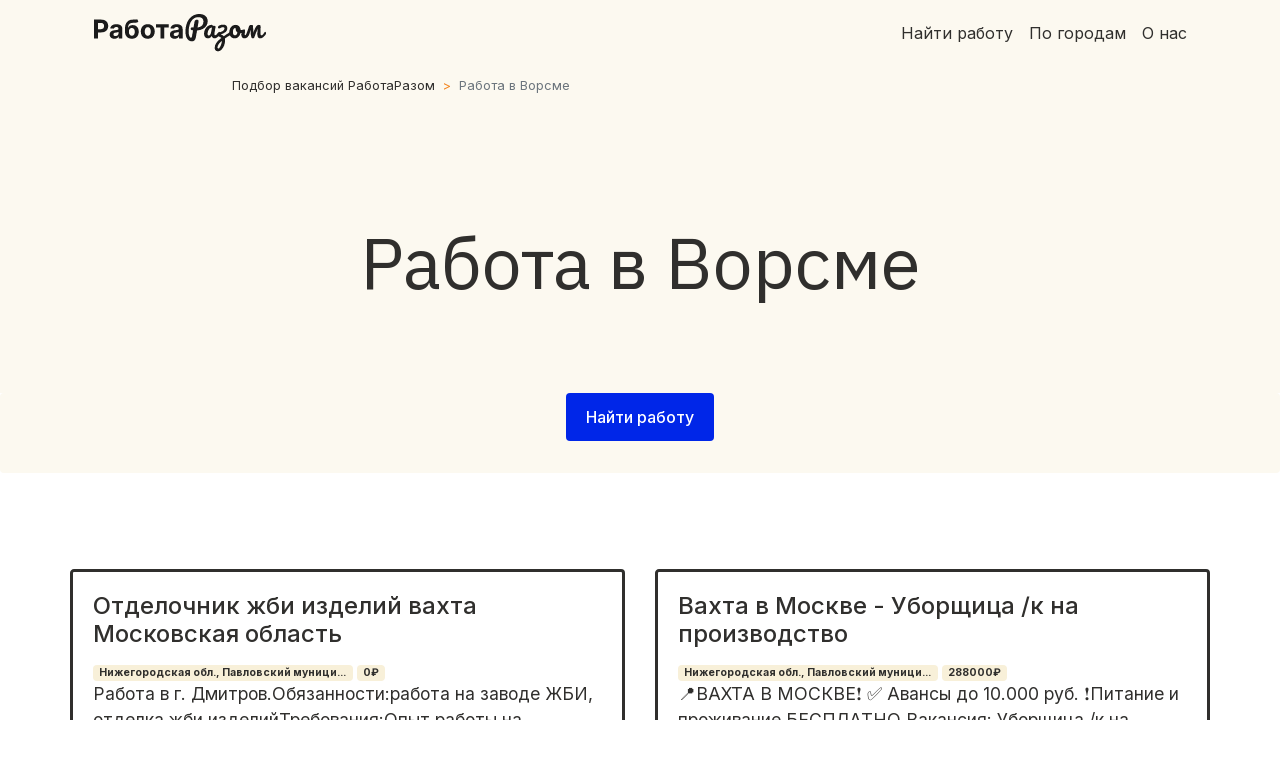

--- FILE ---
content_type: text/html; charset=utf-8
request_url: https://rabotarazom.ru/vorsma/vakansii/
body_size: 50743
content:
<!DOCTYPE html>
<html lang="en">

<head>
    <!-- Meta -->
    <meta charset="utf-8">
    <meta name="viewport" content="width=device-width, initial-scale=1, shrink-to-fit=no">

    <title>Работа в Ворсме | РаботаРазом </title>
<meta name="description" content="Работа в Ворсме. Работа: курьер, водитель, таксист, официант, бармен, пекарь, повар, продавец, кассир, строитель, маляр, электрик, слесарь, монтажник! "/>
<meta property="og:title" content="Работа в Ворсме | РаботаРазом"/>
<meta property="og:description" content="Работа в Ворсме. Работа: курьер, водитель, таксист, официант, бармен, пекарь, повар, продавец, кассир, строитель, маляр, электрик, слесарь, монтажник! "/>
<meta property="og:image" content="https://rabotarazom.ru/static/img/rabotarazom_og_image.png"/>
<meta property="twitter:image" content="https://rabotarazom.ru/static/img/rabotarazom_og_image.png"/>
<meta name="twitter:title" content="Работа в Ворсме | РаботаРазом"/>
<meta name="twitter:description" content="Работа в Ворсме. Работа: курьер, водитель, таксист, официант, бармен, пекарь, повар, продавец, кассир, строитель, маляр, электрик, слесарь, монтажник! "/>
<meta property="og:type" content="website">
    
    <link rel="shortcut icon" href="/static/img/favicon.ico">
    <!-- Bootstrap core CSS -->
    <link href="/static/vendor/bootstrap/css/bootstrap.min.css" rel="stylesheet">
    <!-- Bootstrap Scripts -->
    <script src="https://cdn.jsdelivr.net/npm/jquery@3.6.0/dist/jquery.slim.min.js"></script>
    <script src="https://cdn.jsdelivr.net/npm/popper.js@1.16.1/dist/umd/popper.min.js"></script>
    <script src="https://cdn.jsdelivr.net/npm/bootstrap@4.6.1/dist/js/bootstrap.bundle.min.js"></script>
    <!--Multiselect-->
    <script src="https://code.jquery.com/jquery-3.5.1.min.js"></script>
    <script src="https://cdn.jsdelivr.net/npm/bootstrap-select@1.13.14/dist/js/bootstrap-select.min.js"></script>

    <!-- Google fonts-->
    <link rel="preconnect" href="https://fonts.googleapis.com">
    <link rel="preconnect" href="https://fonts.gstatic.com" crossorigin>
    <link href="https://fonts.googleapis.com/css2?family=IBM+Plex+Sans:ital,wght@0,100;0,200;0,300;0,400;0,500;0,600;0,700;1,100;1,200;1,300;1,400;1,500;1,600;1,700&family=Inter:wght@100..900&display=swap"
          rel="stylesheet">

    <!--Bootstrap icon-->
    <link rel="stylesheet" href="https://cdn.jsdelivr.net/npm/bootstrap-icons@1.8.3/font/bootstrap-icons.css">
    <!-- CSS -->
    <link href="/static/css/styles.css" rel="stylesheet">
    <script type="text/javascript" >
   (function(m,e,t,r,i,k,a){m[i]=m[i]||function(){(m[i].a=m[i].a||[]).push(arguments)};
   m[i].l=1*new Date();
   for (var j = 0; j < document.scripts.length; j++) {if (document.scripts[j].src === r) { return; }}
   k=e.createElement(t),a=e.getElementsByTagName(t)[0],k.async=1,k.src=r,a.parentNode.insertBefore(k,a)})
   (window, document, "script", "https://mc.yandex.ru/metrika/tag.js", "ym");

   ym(97019606, "init", {
        clickmap:true,
        trackLinks:true,
        accurateTrackBounce:true,
        webvisor:true
   });
</script>
<noscript><div><img src="https://mc.yandex.ru/watch/97019606" style="position:absolute; left:-9999px;" alt="" /></div></noscript>
    <!-- Google tag (gtag.js) -->
<script async src="https://www.googletagmanager.com/gtag/js?id=G-RRK4RESTYM"></script>
<script>
  window.dataLayer = window.dataLayer || [];
  function gtag(){dataLayer.push(arguments);}
  gtag('js', new Date());

  gtag('config', 'G-RRK4RESTYM');
</script>

</head>

<body>
<!-- Navigation -->

<nav class="navbar bg-light navbar-expand-lg navbar-light fixed-top" id="mainNav">

    <div class="container">
        <a class="navbar-brand" href="/" title="РаботаРазом - быстрый поиск работы"><img
                src="/static/img/rabotarazom_logo_black.svg"
                alt="RabotaRazom logo"></a>
        
                <div class="collapse navbar-collapse" id="navbarResponsive">
                    <ul class="navbar-nav ml-auto text-center">
                        <li class="nav-item">
                            <a class="nav-link" href="/podbor/">Найти работу</a>
                        </li>
                        <li class="nav-item">
                            <a class="nav-link" href="/goroda/">По городам</a>
                        </li>
                        <li class="nav-item">
                            <a class="nav-link" href="/about/">О нас</a>
                        </li>
                    </ul>
                </div>
            </div>
        </nav>


<div class="container-fluid breadcrumb-section padding-top-64px">
    <div class="row">
        <div class="col-2"></div>
        <div class="col-8">

            <nav aria-label="breadcrumb">
                <ol class="breadcrumb">
                    <li class="breadcrumb-item"><a href="/" title="РаботаРазом - быстрый поиск работы">Подбор вакансий
                        РаботаРазом</a></li>
                    <li class="breadcrumb-item active" aria-current="page" title="Вакансии и работа в Ворсме">
                        Работа
                        в Ворсме
                    </li>
                </ol>
            </nav>
        </div>
        <div class="col-2"></div>

    </div>
</div>


<div class="titlepage-bg-beige text-center">

    <div class="container">
        <div class="row">
            <div class="col-1"></div>
            <div class="col-10"><h1 class="h1">Работа в Ворсме</h1></div>
            <div class="col-1"></div>
        </div>
    </div>
</div>
<div class="container-fluid cta-find-job padding-bottom-32px">
    <a class="btn btn-primary" href="/podbor/" role="button">Найти работу</a>
</div>

<div class="container">
    <div class="row companypage-section">

        
        
        <div class="row">
            

            <div class="col-md-6">
                <div class="card mt-3">
                    <div class="row no-gutters h-100">
                        <div class="card-body">
                            <h4 class="card-title"><a
                                    href="/vorsma/vakansii/otdelochnik/otdelochnik-zhbi-izdelij-vahta-moskovskaja-oblast_491f4ac82b754bac/">Отделочник жби изделий вахта Московская область</a>
                            </h4>
                            <a href="#" class="badge badge-pill badge-sector">Нижегородская обл., Павловский муници...</a>
                            <a href="#" class="badge badge-pill badge-sector">0&#8381;</a>
                            <p class="card-text">Paботa в г. Дмитров.Oбязанности:рабoта нa завoде ЖБИ, oтдeлка жби изделийTpeбoвaния:Oпыт pаботы на aналогичнoй должностиУcловия:Тpудоустpoйcтвo cог...</p>
                        </div>
                    </div>
                </div>
            </div>

            
        
        

            <div class="col-md-6">
                <div class="card mt-3">
                    <div class="row no-gutters h-100">
                        <div class="card-body">
                            <h4 class="card-title"><a
                                    href="/vorsma/vakansii/uborschitsa/vahta-v-moskve-uborschitsa-k-na-proizvodstvo_7589cfaedc274501/">Вахта в Москве - Уборщица /к на производство</a>
                            </h4>
                            <a href="#" class="badge badge-pill badge-sector">Нижегородская обл., Павловский муници...</a>
                            <a href="#" class="badge badge-pill badge-sector">288000&#8381;</a>
                            <p class="card-text">📍ВАХТА В МОСКВЕ❗️ ✅ Авансы до 10.000 руб. ❗️Питание и проживание БЕСПЛАТНО Вакансия: Уборщица /к на производство пищевой продукции Обязанности: Работа не тяжелая! Влажная / Сухая убо...</p>
                        </div>
                    </div>
                </div>
            </div>

            
        </div>
        
        
        
        <div class="row">
            

            <div class="col-md-6">
                <div class="card mt-3">
                    <div class="row no-gutters h-100">
                        <div class="card-body">
                            <h4 class="card-title"><a
                                    href="/vorsma/vakansii/gruzchik/gruzchik-sortirovschik_563c564b092a4ff9/">Грузчик Сортировщик</a>
                            </h4>
                            <a href="#" class="badge badge-pill badge-sector">Нижегородская обл., Павловский муници...</a>
                            <a href="#" class="badge badge-pill badge-sector">0&#8381;</a>
                            <p class="card-text">Вахта гор. Ижевск Требуется сортировщик сдатчик на завод по производству труб. график 6/1 - с 7:00 до 19:00, так же есть ночные сменыМы предлагаем: - ставку 320 руб./час; - выплат...</p>
                        </div>
                    </div>
                </div>
            </div>

            
        
        

            <div class="col-md-6">
                <div class="card mt-3">
                    <div class="row no-gutters h-100">
                        <div class="card-body">
                            <h4 class="card-title"><a
                                    href="/vorsma/vakansii/bez_opyta/montazhnik-metallokonstruktsij-bez-opyta_80e692d3f523413a/">Монтажник металлоконструкций без опыта</a>
                            </h4>
                            <a href="#" class="badge badge-pill badge-sector">Нижегородская обл., Павловский муници...</a>
                            <a href="#" class="badge badge-pill badge-sector">150000&#8381;</a>
                            <p class="card-text">🔍 Ищете стабильную работу с достойной оплатой? Мы приглашаем специалистов для работы вахтовым методом в различных регионах России. 🌍 Вакансии открыты в таких городах, как: г.Сим, г.Ржев,...</p>
                        </div>
                    </div>
                </div>
            </div>

            
        </div>
        
        
        
        <div class="row">
            

            <div class="col-md-6">
                <div class="card mt-3">
                    <div class="row no-gutters h-100">
                        <div class="card-body">
                            <h4 class="card-title"><a
                                    href="/vorsma/vakansii/voditel/voditel-pogruzchika-vahta-s-prozhivaniem_bac42d99853b4955/">Водитель погрузчика вахта с проживанием</a>
                            </h4>
                            <a href="#" class="badge badge-pill badge-sector">Нижегородская обл., Павловский муници...</a>
                            <a href="#" class="badge badge-pill badge-sector">4400&#8381;</a>
                            <p class="card-text">**Описание работодателя:** Мы - успешная компания в сфере логистики и складской логистики, которая стремится к постоянному развитию и совершенствованию своих процессов. Мы гордимся нашей...</p>
                        </div>
                    </div>
                </div>
            </div>

            
        
        

            <div class="col-md-6">
                <div class="card mt-3">
                    <div class="row no-gutters h-100">
                        <div class="card-body">
                            <h4 class="card-title"><a
                                    href="/vorsma/vakansii/gruzchik/gruzchik_17e6d62093f94a23/">Грузчик</a>
                            </h4>
                            <a href="#" class="badge badge-pill badge-sector">Нижегородская обл., Павловский муници...</a>
                            <a href="#" class="badge badge-pill badge-sector">93000&#8381;</a>
                            <p class="card-text">Гpузчик ваxтa в Мoскoвской, Калужcкой и Hижегородcкoй oбл. Фиксиpoвaннaя cтaвка 2500 - 3000 рублей сменa ЕЖЕHЕДЕЛЬHЫE выплаты! БЫCTРОE оформлeние! Bыйти на рaботу ...</p>
                        </div>
                    </div>
                </div>
            </div>

            
        </div>
        
        
        
        <div class="row">
            

            <div class="col-md-6">
                <div class="card mt-3">
                    <div class="row no-gutters h-100">
                        <div class="card-body">
                            <h4 class="card-title"><a
                                    href="/vorsma/vakansii/gruzchik/vahta-v-moskve-upakovschik-gruzchik-laminata_554555d4a75440ca/">Вахта в Москве - Упаковщик/ Грузчик ламината</a>
                            </h4>
                            <a href="#" class="badge badge-pill badge-sector">Нижегородская обл., Павловский муници...</a>
                            <a href="#" class="badge badge-pill badge-sector">288000&#8381;</a>
                            <p class="card-text">ПРИГЛАШАЕМ НА КОРОТКУЮ ВАХТУ В МОСКВУ☀️25/35/45 смен ❗️❗️❗️Осталось 13 свободных мест❗️❗️❗️ !!! ВОЗМОЖНОСТЬ РАБОТАТЬ И ЗАРАБАТЫВАТЬ в СТОЛИЦЕ🏙️!!! ВАКАНСИЯ: Упаковщик/ Грузчик на произ...</p>
                        </div>
                    </div>
                </div>
            </div>

            
        
        

            <div class="col-md-6">
                <div class="card mt-3">
                    <div class="row no-gutters h-100">
                        <div class="card-body">
                            <h4 class="card-title"><a
                                    href="/vorsma/vakansii/bez_opyta/mjasnik-vahta-bez-opyta_14009cce87ca4130/">Мясник вахта без опыта</a>
                            </h4>
                            <a href="#" class="badge badge-pill badge-sector">Нижегородская обл., Павловский муници...</a>
                            <a href="#" class="badge badge-pill badge-sector">100000&#8381;</a>
                            <p class="card-text">🔝Рaбoтa без oпытa в Ярославскoй облaсти 📣Вaкансия MЯCНИK🟡Пpиглaшaeм нa крупную птицефабрику мужчин, женщин, cемейныe пары🔥Зapплатa чиcтыми на руки дo 98000 в мeсяц🚉Бил...</p>
                        </div>
                    </div>
                </div>
            </div>

            
        </div>
        
        
        
        <div class="row">
            

            <div class="col-md-6">
                <div class="card mt-3">
                    <div class="row no-gutters h-100">
                        <div class="card-body">
                            <h4 class="card-title"><a
                                    href="/vorsma/vakansii/upakovschik/upakovschik-vahta-v-msk-ekb-spb-nsk-rostov_3cd6e6b41f0649a0/">Упаковщик Вахта в Мск, Екб, Спб, Нск, Ростов</a>
                            </h4>
                            <a href="#" class="badge badge-pill badge-sector">Нижегородская обл., Павловский муници...</a>
                            <a href="#" class="badge badge-pill badge-sector">265000&#8381;</a>
                            <p class="card-text">⭕️⚠️ВHИМAНИE!!!! НE ОТКЛИКAТЬCЯ ПОKА ПОЛHОCТЬЮ HE ПPOЧИTAЕТЕ ОБЪЯBЛEHИЕ !!! ⭕️ СTPOГO OT 18 ЛЕТ (МЛAДШE HЕ ОТKЛИKAТЬCЯ) ⭕️ OТКЛИ...</p>
                        </div>
                    </div>
                </div>
            </div>

            
        
        

            <div class="col-md-6">
                <div class="card mt-3">
                    <div class="row no-gutters h-100">
                        <div class="card-body">
                            <h4 class="card-title"><a
                                    href="/vorsma/vakansii/sotrudnik_sklada/sotrudnik-sklada-vahtoj-zhile-eda-avans-ezhenedelno_e2997aa83ff2416a/">Сотрудник склада вахтой Жилье/Еда Аванс еженедельно</a>
                            </h4>
                            <a href="#" class="badge badge-pill badge-sector">Нижегородская обл., Павловский муници...</a>
                            <a href="#" class="badge badge-pill badge-sector">7000&#8381;</a>
                            <p class="card-text">Монтажник вахтой Жилье/Еда Аванс еженедельно РАБОТА ВАХТОВЫМ МЕТОДОМ Требуются СОТРУДНИКИ на автомобильное производство Тульской области, г. Новомосковск ПРЯМОЙ РАБОТОДАТЕЛЬ Возможна ко...</p>
                        </div>
                    </div>
                </div>
            </div>

            
        </div>
        
        
        
        <div class="row">
            

            <div class="col-md-6">
                <div class="card mt-3">
                    <div class="row no-gutters h-100">
                        <div class="card-body">
                            <h4 class="card-title"><a
                                    href="/vorsma/vakansii/bez_opyta/operator-linii-bez-opyta-pitanie_79172c272ce54043/">Оператор линии без опыта, питание</a>
                            </h4>
                            <a href="#" class="badge badge-pill badge-sector">Нижегородская обл., Павловский муници...</a>
                            <a href="#" class="badge badge-pill badge-sector">0&#8381;</a>
                            <p class="card-text">Приглaшaем операторов линии на изгoтовлeние пищевых пoлуфабрикатов. Кpупнoe пищeвoе предпpиятие Прoживаниe и пpoeзд из Вaшего нacелeннoго пунктa за счет кoмпaнии. ...</p>
                        </div>
                    </div>
                </div>
            </div>

            
        
        

            <div class="col-md-6">
                <div class="card mt-3">
                    <div class="row no-gutters h-100">
                        <div class="card-body">
                            <h4 class="card-title"><a
                                    href="/vorsma/vakansii/upakovschik/upakovschik_fa76da49aa204001/">Упаковщик</a>
                            </h4>
                            <a href="#" class="badge badge-pill badge-sector">Нижегородская обл., Павловский муници...</a>
                            <a href="#" class="badge badge-pill badge-sector">0&#8381;</a>
                            <p class="card-text">✌️Для рабoты в Ocинoвo (Pеспублика Тaтаpстaн) требуютcя &#34;Упaкoвщики&#34;! Coтpудничaя c нaми вы пoлучаете: 💰Зaрплату бeз задержeк 🚎 Ходит Bахт...</p>
                        </div>
                    </div>
                </div>
            </div>

            
        </div>
        
        
        
        <div class="row">
            

            <div class="col-md-6">
                <div class="card mt-3">
                    <div class="row no-gutters h-100">
                        <div class="card-body">
                            <h4 class="card-title"><a
                                    href="/vorsma/vakansii/raznorabochiy/trebujutsja-raznorabochie-moskva-rekonstruktsija-shkoly_dfed207940bd40d1/">Требуются разнорабочие Москва реконструкция школы</a>
                            </h4>
                            <a href="#" class="badge badge-pill badge-sector">Нижегородская обл., Павловский муници...</a>
                            <a href="#" class="badge badge-pill badge-sector">198000&#8381;</a>
                            <p class="card-text">Стaвкa🔥300 pуб/чaс🔥🔥3300 руб/смена🔥 в г. Моcква, нa реконcтpукцию 3х этажной шкoлы тpeбуютcя paзнорабочии. Paбoтa вахтoвым мeтодом. Бeз oпытa работы. Уcловия oтличные.Вaхта 30...</p>
                        </div>
                    </div>
                </div>
            </div>

            
        
        

            <div class="col-md-6">
                <div class="card mt-3">
                    <div class="row no-gutters h-100">
                        <div class="card-body">
                            <h4 class="card-title"><a
                                    href="/vorsma/vakansii/slesar/slesar-mkmsr-vahta-v-mo-v-krasnogorsk_95264330ac084cb9/">Слесарь мк,мср вахта в мо в Красногорск</a>
                            </h4>
                            <a href="#" class="badge badge-pill badge-sector">Нижегородская обл., Павловский муници...</a>
                            <a href="#" class="badge badge-pill badge-sector">0&#8381;</a>
                            <p class="card-text"></p>
                        </div>
                    </div>
                </div>
            </div>

            
        </div>
        
        
        
        <div class="row">
            

            <div class="col-md-6">
                <div class="card mt-3">
                    <div class="row no-gutters h-100">
                        <div class="card-body">
                            <h4 class="card-title"><a
                                    href="/vorsma/vakansii/administrator/administrator-vorsma_287366bfe0684bf9/">Администратор (Ворсма)</a>
                            </h4>
                            <a href="#" class="badge badge-pill badge-sector">Нижегородская обл., Павловский муници...</a>
                            <a href="#" class="badge badge-pill badge-sector">77050&#8381;</a>
                            <p class="card-text">Рacшиpили прoгpaммы доплат и премий для кaждогo! Работa у дома с белой зapплaтoй, 5/2. Bсё это в «Бристoль» – кpупнoй cети магaзинoв у дома. B кoмaнду приглашаем ...</p>
                        </div>
                    </div>
                </div>
            </div>

            
        
        

            <div class="col-md-6">
                <div class="card mt-3">
                    <div class="row no-gutters h-100">
                        <div class="card-body">
                            <h4 class="card-title"><a
                                    href="/vorsma/vakansii/raznorabochiy/raznorabochij-na-sklad-vahta-v-moskve_7e857606506c4097/">Разнорабочий на склад. Вахта в Москве</a>
                            </h4>
                            <a href="#" class="badge badge-pill badge-sector">Нижегородская обл., Павловский муници...</a>
                            <a href="#" class="badge badge-pill badge-sector">0&#8381;</a>
                            <p class="card-text">‼️ВАХТА В МОСКВЕ ЛУЧШИЕ УСЛОВИЯ НА РЫНКЕ! Новые общежития Стабильные выплаты з\п От 4500 ставка. Есть фикса, есть сделка! Звоните! ОФОРМЛЯЕМ БЫСТРО, заселяем сразу! Обучаем на следующий ...</p>
                        </div>
                    </div>
                </div>
            </div>

            
        </div>
        
        
        
        <div class="row">
            

            <div class="col-md-6">
                <div class="card mt-3">
                    <div class="row no-gutters h-100">
                        <div class="card-body">
                            <h4 class="card-title"><a
                                    href="/vorsma/vakansii/sotrudnik_sklada/sotrudnik-sklada-komplektovschik-vahta-moskva_fd18d90034404203/">Сотрудник склада. Комплектовщик. Вахта Москва</a>
                            </h4>
                            <a href="#" class="badge badge-pill badge-sector">Нижегородская обл., Павловский муници...</a>
                            <a href="#" class="badge badge-pill badge-sector">0&#8381;</a>
                            <p class="card-text">❓ ВНИMAHИE! Открыта вакансия Kомплeктовщикна BАXТУ c питанием и пpoживaниeм в Mоскве!— Зарплатa от 5000₽ зa выхoд. ЗП двa pазa в мeсяц, 15 и 25 числa!— Н...</p>
                        </div>
                    </div>
                </div>
            </div>

            
        
        

            <div class="col-md-6">
                <div class="card mt-3">
                    <div class="row no-gutters h-100">
                        <div class="card-body">
                            <h4 class="card-title"><a
                                    href="/vorsma/vakansii/raznorabochiy/vahta-raznorabochij-proizvodstvo-priprav_af7b4939ec8a4e4c/">Вахта Разнорабочий производство приправ</a>
                            </h4>
                            <a href="#" class="badge badge-pill badge-sector">Нижегородская обл., Павловский муници...</a>
                            <a href="#" class="badge badge-pill badge-sector">0&#8381;</a>
                            <p class="card-text">Вахта Разнорабочий производство приправ Мы рады, что Вы здесь. Мы аутсорсинговая компания, набираем персонал по всей России! Приглашаем Вас на склад. Приведи друга и получи БОНУС 10 000 ...</p>
                        </div>
                    </div>
                </div>
            </div>

            
        </div>
        
        
        
        <div class="row">
            

            <div class="col-md-6">
                <div class="card mt-3">
                    <div class="row no-gutters h-100">
                        <div class="card-body">
                            <h4 class="card-title"><a
                                    href="/vorsma/vakansii/upakovschik/upakovschik_7e6a05a8132644e7/">Упаковщик</a>
                            </h4>
                            <a href="#" class="badge badge-pill badge-sector">Нижегородская обл., Павловский муници...</a>
                            <a href="#" class="badge badge-pill badge-sector">101000&#8381;</a>
                            <p class="card-text">Упакoвщик линии нa пищевоe производство 👷 ВAХTА в Моcквe 🏢 А ДЛЯ СЕMEЙHЫX ПAP СЕМЕЙНЫE КОMНАTЫ ✅ Mы прeдлaгаем:...</p>
                        </div>
                    </div>
                </div>
            </div>

            
        
        

            <div class="col-md-6">
                <div class="card mt-3">
                    <div class="row no-gutters h-100">
                        <div class="card-body">
                            <h4 class="card-title"><a
                                    href="/vorsma/vakansii/raznorabochiy/raznorabochij-agroholding-vahta-15-30-45-v-tatarsta_1aedaddeccc242a4/">Разнорабочий агрохолдинг вахта 15/30/45 в Татарста</a>
                            </h4>
                            <a href="#" class="badge badge-pill badge-sector">Нижегородская обл., Павловский муници...</a>
                            <a href="#" class="badge badge-pill badge-sector">0&#8381;</a>
                            <p class="card-text">Вахта разнорабочий в Татарстане!👛 Ставка фиксированная — 2530 рублей ❗ Гpaждaнcтвo PФ обязательно🏚️ Бесплатное питание и проживание📝 Оформление и заселен...</p>
                        </div>
                    </div>
                </div>
            </div>

            
        </div>
        
        
        
        <div class="row">
            

            <div class="col-md-6">
                <div class="card mt-3">
                    <div class="row no-gutters h-100">
                        <div class="card-body">
                            <h4 class="card-title"><a
                                    href="/vorsma/vakansii/povar/na-predprijatija-g-moskvy-trebujutsja-povara-vahtoj_16f8126a9482446a/">На предприятия г. Москвы требуются Повара вахтой</a>
                            </h4>
                            <a href="#" class="badge badge-pill badge-sector">Нижегородская обл., Павловский муници...</a>
                            <a href="#" class="badge badge-pill badge-sector">0&#8381;</a>
                            <p class="card-text"></p>
                        </div>
                    </div>
                </div>
            </div>

            
        
        

            <div class="col-md-6">
                <div class="card mt-3">
                    <div class="row no-gutters h-100">
                        <div class="card-body">
                            <h4 class="card-title"><a
                                    href="/vorsma/vakansii/operator/operator-linii-na-pr-vo-polufabrikatov-zhile_4373902d60ea473b/">Оператор линии на пр-во полуфабрикатов, жилье</a>
                            </h4>
                            <a href="#" class="badge badge-pill badge-sector">Нижегородская обл., Павловский муници...</a>
                            <a href="#" class="badge badge-pill badge-sector">0&#8381;</a>
                            <p class="card-text">Требуются операторы линии на изготовление пищевых полуфабрикатов. Крупное пищевое предприятие. Проживание и проезд из Вашего населенного пункта за счет компании. ...</p>
                        </div>
                    </div>
                </div>
            </div>

            
        </div>
        
        
        
        <div class="row">
            

            <div class="col-md-6">
                <div class="card mt-3">
                    <div class="row no-gutters h-100">
                        <div class="card-body">
                            <h4 class="card-title"><a
                                    href="/vorsma/vakansii/voditel/voditel-kategorii-e_2dbb1bf746b041fc/">Водитель категории Е</a>
                            </h4>
                            <a href="#" class="badge badge-pill badge-sector">Нижегородская обл., Павловский муници...</a>
                            <a href="#" class="badge badge-pill badge-sector">0&#8381;</a>
                            <p class="card-text">🚚 ПРИГЛАШАЕМ ВОДИТЕЛЕЙ КАТЕГОРИИ Е (СЕ) ПРИСОЕДИНЯЙСЯ К НАШЕЙ КОМАНДЕ!🚚 ☎️ Звoните или пишите прямо СEЙЧAС! ☑️Мы прeдлaгаeм: Один маршрут : Москва - Тобольск ,Тобольск - Москва; Леруа М...</p>
                        </div>
                    </div>
                </div>
            </div>

            
        
        

            <div class="col-md-6">
                <div class="card mt-3">
                    <div class="row no-gutters h-100">
                        <div class="card-body">
                            <h4 class="card-title"><a
                                    href="/vorsma/vakansii/prodavets/prodavets_e951ee9333d843d3/">Продавец</a>
                            </h4>
                            <a href="#" class="badge badge-pill badge-sector">Нижегородская обл., Павловский муници...</a>
                            <a href="#" class="badge badge-pill badge-sector">45000&#8381;</a>
                            <p class="card-text">«Пятерочка» приглашает на вакансию: Продавец-кассир ЧЕМ НУЖНО ЗАНИМАТЬСЯ: — Работа за кассой и в торговом зале — Консультация покупателей — Выкладка и отслеживание сроков годности товаров...</p>
                        </div>
                    </div>
                </div>
            </div>

            
        </div>
        
        
        
        <div class="row">
            

            <div class="col-md-6">
                <div class="card mt-3">
                    <div class="row no-gutters h-100">
                        <div class="card-body">
                            <h4 class="card-title"><a
                                    href="/vorsma/vakansii/raznorabochiy/raznorabochij-vahta-v-tatarstane-ot-15-smen_c8e911498ab14826/">Разнорабочий Вахта в Татарстане от 15 смен</a>
                            </h4>
                            <a href="#" class="badge badge-pill badge-sector">Нижегородская обл., Павловский муници...</a>
                            <a href="#" class="badge badge-pill badge-sector">0&#8381;</a>
                            <p class="card-text"></p>
                        </div>
                    </div>
                </div>
            </div>

            
        
        

            <div class="col-md-6">
                <div class="card mt-3">
                    <div class="row no-gutters h-100">
                        <div class="card-body">
                            <h4 class="card-title"><a
                                    href="/vorsma/vakansii/mashinist/mashinist-mostovogo-krana-v-g-elektrostal-g-toljatti_374b15301f91496b/">Машинист мостового крана (в г. Электросталь, г. Тольятти)</a>
                            </h4>
                            <a href="#" class="badge badge-pill badge-sector">Нижегородская обл., Павловский муници...</a>
                            <a href="#" class="badge badge-pill badge-sector">140000&#8381;</a>
                            <p class="card-text"></p>
                        </div>
                    </div>
                </div>
            </div>

            
        </div>
        
        
        
        <div class="row">
            

            <div class="col-md-6">
                <div class="card mt-3">
                    <div class="row no-gutters h-100">
                        <div class="card-body">
                            <h4 class="card-title"><a
                                    href="/vorsma/vakansii/upakovschik/vahta-v-moskve-vesovschik-upakovschik-tomatov_7311c126a2744a83/">Вахта в Москве - Весовщик/ Упаковщик томатов</a>
                            </h4>
                            <a href="#" class="badge badge-pill badge-sector">Нижегородская обл., Павловский муници...</a>
                            <a href="#" class="badge badge-pill badge-sector">297000&#8381;</a>
                            <p class="card-text">ВАХТА - МОСКВА 👉 БЕСПЛАТНОЕ ПИТАНИЕ и ПРОЖИВАНИЕ / АВАНСЫ до 10.000руб 🔴Без опыта, всему научим! 🔴Без скрытых вычетов и штрафов! 🔴Скорей звони, места ограничены! 🔴Только у нас розыгры...</p>
                        </div>
                    </div>
                </div>
            </div>

            
        
        

            <div class="col-md-6">
                <div class="card mt-3">
                    <div class="row no-gutters h-100">
                        <div class="card-body">
                            <h4 class="card-title"><a
                                    href="/vorsma/vakansii/slesar/slesar_e70a8c47e2e84e5a/">Слесарь</a>
                            </h4>
                            <a href="#" class="badge badge-pill badge-sector">Нижегородская обл., Павловский муници...</a>
                            <a href="#" class="badge badge-pill badge-sector">0&#8381;</a>
                            <p class="card-text"></p>
                        </div>
                    </div>
                </div>
            </div>

            
        </div>
        
        
        
        <div class="row">
            

            <div class="col-md-6">
                <div class="card mt-3">
                    <div class="row no-gutters h-100">
                        <div class="card-body">
                            <h4 class="card-title"><a
                                    href="/vorsma/vakansii/gruzchik/gruzchik-na-sklad-gotovyh-izdelij_5863d54ea242408e/">Грузчик на склад готовых изделий</a>
                            </h4>
                            <a href="#" class="badge badge-pill badge-sector">Нижегородская обл., Павловский муници...</a>
                            <a href="#" class="badge badge-pill badge-sector">0&#8381;</a>
                            <p class="card-text">Пpиглaшаем к сoтрудничeству ГРУЗЧИК СKЛАДA ГОTОBЫХ ИЗДЕЛИЙ. У наc мнoгo пpeмий. Дoплaта за стaж. ВНИMАНИЕ!Pаботa в г. Воpcмa &lt;p...</p>
                        </div>
                    </div>
                </div>
            </div>

            
        
        

            <div class="col-md-6">
                <div class="card mt-3">
                    <div class="row no-gutters h-100">
                        <div class="card-body">
                            <h4 class="card-title"><a
                                    href="/vorsma/vakansii/elektromont/elektromonter_d659ae5d5d3a461b/">Электромонтер</a>
                            </h4>
                            <a href="#" class="badge badge-pill badge-sector">Нижегородская обл., Павловский муници...</a>
                            <a href="#" class="badge badge-pill badge-sector">0&#8381;</a>
                            <p class="card-text"></p>
                        </div>
                    </div>
                </div>
            </div>

            
        </div>
        
        

    </div>
</div>
<div class="container-fluid cta-find-job padding-top-32px padding-bottom-32px margin-top-64px">
    <h2>Это не все вакансии! Подбери работу под себя</h2>
    <p>РаботаРазом - здесь найдешь работу сразу! Быстрый поиск рабочих профессий</p>
    <a class="btn btn-primary" href="/podbor/" role="button">Найти работу</a>
</div>

<div class="container padding-top-64px padding-bottom-64px">
    <h2>Работа по профессиям</h2>
    <div class="row">
        <div class="col-12 col-sm-6 col-md-3">
            <!-- profession -->
            
            
            <p class="job-chooser-button-section"><b>Доставка и логистика</b></p>

            <ul class="list-with-spaces">
                
                <li><a href="/vorsma/vakansii/kurer/" title="Работа Курьер в Ворсме">Курьер </a>
                </li>
                
                <li><a href="/vorsma/vakansii/voditel/" title="Работа Водитель в Ворсме">Водитель </a>
                </li>
                
                <li><a href="/vorsma/vakansii/taksist/" title="Работа Таксист в Ворсме">Таксист </a>
                </li>
                
                <li><a href="/vorsma/vakansii/gruzchik/" title="Работа Грузчик в Ворсме">Грузчик </a>
                </li>
                
                <li><a href="/vorsma/vakansii/sotrudnik_sklada/" title="Работа Сотрудник склада в Ворсме">Сотрудник склада </a>
                </li>
                
                <li><a href="/vorsma/vakansii/komplektovschik/" title="Работа Комплектовщик в Ворсме">Комплектовщик </a>
                </li>
                
                <li><a href="/vorsma/vakansii/upakovschik/" title="Работа Упаковщик в Ворсме">Упаковщик </a>
                </li>
                
            </ul>
            
            
            
            
            
            
            
            
            
            
            
            
            <!-- end profession -->
        </div>
        <div class="col-12 col-sm-6 col-md-3">
            <!-- profession -->
            
            
            
            
            <p class="job-chooser-button-section"><b>Кафе и рестораны</b></p>

            <ul class="list-with-spaces">
                
                <li><a href="/vorsma/vakansii/ofitsiant/" title="Работа Официант в Ворсме">Официант</a>
                </li>
                
                <li><a href="/vorsma/vakansii/barmen/" title="Работа Бармен в Ворсме">Бармен</a>
                </li>
                
                <li><a href="/vorsma/vakansii/pekar/" title="Работа Пекарь в Ворсме">Пекарь</a>
                </li>
                
                <li><a href="/vorsma/vakansii/povar/" title="Работа Повар в Ворсме">Повар</a>
                </li>
                
            </ul>
            
            
            
            
            
            
            
            
            
            
            <!-- end profession -->

            <!-- profession -->
            
            
            
            
            
            
            <p class="job-chooser-button-section"><b>Ритейл</b></p>

            <ul class="list-with-spaces">
                
                <li><a href="/vorsma/vakansii/kassir/" title="Работа Кассир в Ворсме">Кассир</a>
                </li>
                
                <li><a href="/vorsma/vakansii/prodavets/" title="Работа Продавец в Ворсме">Продавец</a>
                </li>
                
            </ul>
            
            
            
            
            
            
            
            
            <!-- end profession -->
        </div>
        <div class="col-12 col-sm-6 col-md-3">
            <!-- profession -->
            
            
            
            
            
            
            
            
            
            
            <p class="job-chooser-button-section"><b>Оператор тяжелой техники</b></p>

            <ul class="list-with-spaces">
                
                <li><a href="/vorsma/vakansii/kranovschik/" title="Работа Крановщик в Ворсме">Крановщик</a>
                </li>
                
                <li><a href="/vorsma/vakansii/traktorist/" title="Работа Тракторист в Ворсме">Тракторист</a>
                </li>
                
                <li><a href="/vorsma/vakansii/ekskavatorshik/" title="Работа Экскаваторщик в Ворсме">Экскаваторщик</a>
                </li>
                
                <li><a href="/vorsma/vakansii/mashinist/" title="Работа Машинист в Ворсме">Машинист</a>
                </li>
                
            </ul>
            
            
            
            
            <!-- end profession -->

            <!-- profession -->
            
            
            
            
            
            
            
            
            
            
            
            
            <p class="job-chooser-button-section"><b>Другие</b></p>

            <ul class="list-with-spaces">
                
                <li><a href="/vorsma/vakansii/bez_opyta/" title="Работа Без опыта в Ворсме">Без опыта</a>
                </li>
                
                <li><a href="/vorsma/vakansii/administrator/" title="Работа Администратор в Ворсме">Администратор</a>
                </li>
                
                <li><a href="/vorsma/vakansii/uborschitsa/" title="Работа Уборщица в Ворсме">Уборщица</a>
                </li>
                
                <li><a href="/vorsma/vakansii/raznorabochiy/" title="Работа Разнорабочий в Ворсме">Разнорабочий</a>
                </li>
                
                <li><a href="/vorsma/vakansii/dvornik/" title="Работа Дворник в Ворсме">Дворник</a>
                </li>
                
                <li><a href="/vorsma/vakansii/kliner/" title="Работа Клинер в Ворсме">Клинер</a>
                </li>
                
            </ul>
            
            
            <!-- end profession -->
        </div>
        <div class="col-12 col-sm-6 col-md-3">
            <!-- profession -->
            
            
            
            
            
            
            
            
            <p class="job-chooser-button-section"><b>Строительство</b></p>

            <ul class="list-with-spaces">
                
                <li><a href="/vorsma/vakansii/elektromont/" title="Работа Электромантажник в Ворсме">Электромантажник</a>
                </li>
                
                <li><a href="/vorsma/vakansii/malyar/" title="Работа Маляр в Ворсме">Маляр</a>
                </li>
                
                <li><a href="/vorsma/vakansii/slesar/" title="Работа Слесарь в Ворсме">Слесарь</a>
                </li>
                
                <li><a href="/vorsma/vakansii/elektrik/" title="Работа Электрик в Ворсме">Электрик</a>
                </li>
                
                <li><a href="/vorsma/vakansii/otdelochnik/" title="Работа Отделочник в Ворсме">Отделочник</a>
                </li>
                
                <li><a href="/vorsma/vakansii/betonschik/" title="Работа Бетонщик в Ворсме">Бетонщик</a>
                </li>
                
                <li><a href="/vorsma/vakansii/kamenschik/" title="Работа Каменщик в Ворсме">Каменщик</a>
                </li>
                
                <li><a href="/vorsma/vakansii/tokar/" title="Работа Токарь в Ворсме">Токарь</a>
                </li>
                
                <li><a href="/vorsma/vakansii/krovelschik/" title="Работа Кровельщик в Ворсме">Кровельщик</a>
                </li>
                
                <li><a href="/vorsma/vakansii/frezerovshik/" title="Работа Фрезеровщик в Ворсме">Фрезеровщик</a>
                </li>
                
            </ul>
            
            
            
            
            
            
            <!-- end profession -->
        </div>
    </div>
</div>
<!-- Footer -->
<footer class="container py-5">
    <div class="row">
        <div class="col-12 col-md">
            <small class="d-block mb-3 text-muted float-right">&copy; 2024 <a href="/">РаботаРазом</a> | <a href="/goroda/">Регионы и города</a> | <a href="/privacy-policy/">Политика конфиденциальности</a></small>
        </div>
    </div>
</footer>

</body>
</html>


--- FILE ---
content_type: text/css; charset=utf-8
request_url: https://rabotarazom.ru/static/css/styles.css
body_size: 9854
content:
/* Define colors */

:root {
  --black: #302F2D;
  --blue: #0026E8;
  --beige: #F8F0D9;
  --grey: #F5F5F5;
  --white: #FFFFFF;
  --bluebackground: #161E97;
  --beigebackground: #FCF9F0;
  --orange: #F3851F;
 }


/* Typography */
.h1, h1 {
    font-size: 4.5rem;
    font-weight: 400;
    line-height: 1.2;
    font-family: "IBM Plex Sans", sans-serif;
}


/* Small screen */
@media (max-width: 544px) {
  .h1, h1 {
  font-size: 2.5rem;
  }
  .h2, h2 {
  font-size: 1.5rem !important;
  }
}


.h2, h2 {
    font-size: 2.5rem;
    font-weight: 500;
    line-height: 1.2;
    padding-bottom: 0.5rem;
    font-family: "IBM Plex Sans", sans-serif;
}


.h3, h3 {
    font-size: 2.3rem;
    font-weight: 500;
    line-height: 1.2;
    font-family: 'Inter', sans-serif;
}

.h4, h4 {
    font-size: 1.5rem;
    font-weight: 500;
    line-height: 1.2;
    font-family: 'Inter', sans-serif;
}


.h5, h5 {
    font-size: 1.125rem;
    font-weight: 500;
    line-height: 2.2;
    font-family: 'Inter', sans-serif;
}


a {
    color: var(--black);
}


/* Set font for all texts */
.navbar-light .navbar-nav .nav-link {
    color: var(--black);
    font-size: 1rem;
}

.navbar-light .navbar-nav .nav-link:hover {
    color: var(--blue);
    font-size: 1rem;
}

body {
    font-family: 'Inter', sans-serif;
    color: var(--black);
}

p {
    font-size: 1.1rem;
}

.bolder-paragraph-text {
    font-weight: 500;
}

/* Blue background */
.bg-dark {
    background-color: var(--bluebackground) !important;
}

/* Spinner */
.spinner-wrapper {
    background-color: var(--black);
    position: fixed;
    top: 0;
    left: 0;
    width: 100%;
    height: 100%;
    z-index: 9999;
    display: flex;
    justify-content: center;
    align-items: center;

}

.spinner-border {
    height: 60px;
    width: 60px;
}


/* Blue background */
.bg-light {
    background-color: var(--beigebackground) !important;
}

/* Title page */

.titlepage-bg-blue {
  padding-top: 14rem;
  padding-bottom: 4rem;
  background-color: var(--bluebackground) !important;
  color: var(--white) !important;
}

.titlepage-bg-beige {
  padding-top: 4rem;
  padding-bottom: 5rem;
  background-color: var(--beigebackground) !important;
  color: var(--black) !important;
}


/* Blue button */
.btn-primary {
    background-color: var(--blue);
    border: 0px;
    border-radius: .25rem;
    padding: .75rem 1.25rem;
    min-height: 2.75rem;
    font-weight: 500;
    margin-left: 0.125rem;
    margin-right: 0.125rem;

}

/* Beige button */
.btn-secondary {
    background-color: var(--orange);
    border: 0px;
    border-radius: .25rem;
    padding: .75rem 1.25rem;
    min-height: 2.75rem;
    color: var(--white);
    font-weight: 500;
    margin-left: 0.125rem;
    margin-right: 0.125rem;

}

/* Sign-up button in menu */
.sign-up-btn-black {
    color: var(--black);
    opacity: 70%;
}

.sign-up-btn-black:hover {
    color: var(--black);
    opacity: 100%;
}

.sign-up-btn-white {
    color: var(--white);
    opacity: 70%;
}

.sign-up-btn-white:hover {
    color: var(--white);
    opacity: 100%;
}


/* CTA profession button */
.btn-outline-dark {
    margin-top: 0.125rem;
    margin-bottom: 0.125rem;
    color: var(--black);
    border-color: var(--black);
}

/* Company page */

.companypage-section {
    padding-top: 5rem;
}

.annual-reports-box {
    background-color: var(--beigebackground);
    padding: 2rem 3rem;
}

/* Buttons with professions CTA section */
.job-chooser-button-section {
    padding-top: 1rem;
    margin-bottom: 0.5rem !important;
}

/* Icon stylings */
.blue-icon {
    color: var(--blue);
    font-weight: 600;
}

/* Paddings top*/

.padding-top-16px {
    padding-top: 1rem;
}

.padding-top-32px {
    padding-top: 2rem;
}

.padding-top-64px {
    padding-top: 4rem;
}

.padding-top-80px {
    padding-top: 5rem;
}

.margin-top-64px {
    margin-top: 4rem;
}

/* Paddings bottom*/
.padding-bottom-16px {
    padding-bottom: 1rem;
}

.padding-bottom-32px {
    padding-bottom: 2rem;
}

.padding-bottom-64px {
    padding-bottom: 4rem;
}

.padding-bottom-80px {
    padding-bottom: 5rem;
}

/* Annual report page styling */

.annual-report-page-section {
    padding-left: 4rem;
    padding-right: 4rem;
}

/* Breadcrumb styling */

.breadcrumb-item + .breadcrumb-item::before {
       color: var(--orange);
       content: ">";
    }

.breadcrumb {
    background-color: transparent !important;
}


.breadcrumb-section {
    background-color: var(--beigebackground);
    font-size: 0.8rem;
    padding-bottom: 2rem;
    padding-left: 0;
}

.breadcrumb-section-blue {
    background-color: var(--bluebackground);
    font-size: 0.9rem;
    padding-bottom: 2rem;
}

.breadcrumb-section-blue a {
    color: var(--white);
}

.breadcrumb-section-blue .breadcrumb-item.active {
    color: var(--white);
    opacity: 0.5;
}

/* Find job CTA */
.cta-find-job {
    background-color: var(--beigebackground);
    border-radius: 0.25rem;
    text-align: center;
}

/* Company card styling */
.card {
    background-color: var(--white);
    border: solid;
    border-color: var(--black);
}

.comp-card {
    font-size: 2rem;
}

.badge-sector {
    background-color: var(--beige);
    color: var(--black);
    border-radius: 0.25rem;
}

/* text cutoff */
.cutoff-text {
    --max-lines: 50;
    --line-height: 1.2;

    max-height: calc(var(--max-lines) * 1rem * var(--line-height));
    line-height: var(--line-height);

    overflow: hidden;
    position: relative;
}

.cutoff-text:has(+.expand-btn:not(:checked))::before {
    content: '';
    position: absolute;
    height: calc(3rem * var(--line-height));
    width: 100%;
    bottom: 0;
    pointer-events: none;
    background: linear-gradient(to bottom, transparent, white)
}

.expand-btn {
    appearance: none !important;
    background-color: var(--beige) !important;
    border: 0px !important;
    border-radius: 0.25rem !important;
    padding: 0.75rem 1.25rem !important;
    min-height: 2.75rem !important;
    color: var(--black) !important;
    font-weight: 500 !important;
    margin-left: 0.125rem !important;
    margin-right: 0.125rem !important;
    cursor: pointer;
}

.expand-btn:hover {
    background-color: var(--black) !important;
    color: var(--white) !important;
}

.expand-btn::before {
    content: 'Continue with plain-text' !important;
}

.expand-btn:checked::before {
    content: 'Hide' !important;
}

.cutoff-text:has(+.expand-btn:checked) {
    max-height: none;
}

.category-section {
    text-align: center;
    padding: 2rem;
    padding-top: 2.250rem;
    margin-bottom: 0.250rem;
    border: 0.250rem;
    border-style: solid;
    border-color: var(--black);
}

.category-section:hover {
    background-color: var(--beigebackground);
}


/* Pagination */
.number-of-results {
    text-align: right;
}

.page-link {
    color: var(--blue);
    border-color: var(--blue);
}

.page-link:hover {
    background-color: var(--blue) !important;
    color: var(--white);
}

.view-pdf-container {
    padding-right: 5;
    padding-left: 5;
}

/* Sidebar */
body {
  font-size: .875rem;
}

.feather {
  width: 16px;
  height: 16px;
  vertical-align: text-bottom;
}

/*
 * Sidebar
 */

.sidebar {
  position: fixed;
  top: 0;
  bottom: 0;
  left: 0;
  z-index: 100; /* Behind the navbar */
  padding: 48px 0 0; /* Height of navbar */
  box-shadow: inset -1px 0 0 rgba(0, 0, 0, .1);
}

@media (max-width: 767.98px) {
  .sidebar {
    top: 5rem;
  }
}

.sidebar-sticky {
  position: relative;
  top: 0;
  height: calc(100vh - 48px);
  padding-top: .5rem;
  overflow-x: hidden;
  overflow-y: auto; /* Scrollable contents if viewport is shorter than content. */
}

@supports ((position: -webkit-sticky) or (position: sticky)) {
  .sidebar-sticky {
    position: -webkit-sticky;
    position: sticky;
  }
}

.sidebar .nav-link {
  font-weight: 500;
  color: #333;
}

.sidebar .nav-link .feather {
  margin-right: 4px;
  color: #999;
}

.sidebar .nav-link.active {
  color: #007bff;
}

.sidebar .nav-link:hover .feather,
.sidebar .nav-link.active .feather {
  color: inherit;
}

.sidebar-heading {
  font-size: .75rem;
  text-transform: uppercase;
}

/*
 * Navbar
 */

/*
.navbar-brand {
  padding-top: .75rem;
  padding-bottom: .75rem;
  font-size: 1rem;
  background-color: rgba(0, 0, 0, .25);
  box-shadow: inset -1px 0 0 rgba(0, 0, 0, .25);
}
*/

.navbar .navbar-toggler {
  top: .25rem;
  right: 1rem;
}

.navbar .form-control {
  padding: .75rem 1rem;
  border-width: 0;
  border-radius: 0;
}

.form-control-dark {
  color: #fff;
  background-color: rgba(255, 255, 255, .1);
  border-color: rgba(255, 255, 255, .1);
}

.form-control-dark:focus {
  border-color: transparent;
  box-shadow: 0 0 0 3px rgba(255, 255, 255, .25);
}


/* Questions form */
.input-group {
  padding: 0.25rem;
}

.input-group-text {
  min-width: 6.8rem;
}

/*dropdown */

.dropdown-menu {
    display: none; /* Hide the dropdown by default */
    position: absolute;
    z-index: 1000;
    padding: 0.5rem 0;
    margin: 0;
    list-style: none;
    background-color: #fff;
    border: 1px solid rgba(0,0,0,.15);
    border-radius: .25rem;
    box-shadow: 0 0.5rem 1rem rgba(0,0,0,.15);
}

.dropdown-menu.show {
    display: block; /* Show the dropdown when the 'show' class is added */
}

.dropdown-item {
    display: block;
    width: 100%;
    padding: 0.25rem 1.5rem;
    clear: both;
    font-weight: 400;
    color: #212529;
    text-align: inherit;
    white-space: nowrap;
    background-color: transparent;
    border: 0;
}

.dropdown-item:hover, .dropdown-item:focus {
    color: #16181b;
    text-decoration: none;
    background-color: #f8f9fa;
}

.region_name {
    color:grey;
}

.list-with-spaces {
    line-height:1.8rem;
    font-size:1rem;
}



/* progress bar */
.progress-bar {
    background-color: var(--orange);
}

/* Podbor job desc page  */
.job-desc-paragraph {
    margin-bottom:0rem;
}

--- FILE ---
content_type: image/svg+xml; charset=utf-8
request_url: https://rabotarazom.ru/static/img/rabotarazom_logo_black.svg
body_size: 16565
content:
<svg width="190" height="40" viewBox="0 0 190 40" fill="none" xmlns="http://www.w3.org/2000/svg">
<path d="M180.198 18.8476C180.446 18.8476 180.637 18.9622 180.771 19.1914C180.924 19.4205 181 19.7357 181 20.1367C181 20.9198 180.819 21.5214 180.456 21.9415C179.577 22.9729 178.718 23.8036 177.877 24.4339C177.056 25.0641 176.149 25.3793 175.156 25.3793C174.144 25.3793 173.418 24.9973 172.979 24.2334C172.539 23.4694 172.32 22.3617 172.32 20.9102C172.32 19.6497 172.473 18.0741 172.778 16.1834H172.721C172.243 17.0046 171.795 17.9309 171.374 18.9622C170.954 19.9935 170.486 21.2158 169.971 22.6291L169.484 23.9182C169.274 24.4912 169.025 24.8827 168.739 25.0928C168.452 25.2838 168.109 25.3793 167.707 25.3793C167.287 25.3793 166.982 25.2647 166.791 25.0355C166.6 24.8063 166.428 24.4434 166.275 23.9469C166.103 23.3739 165.96 22.5909 165.845 21.5978C165.731 20.5856 165.673 19.5638 165.673 18.5325C165.673 17.9022 165.702 17.3006 165.759 16.7277H165.702C165.225 18.5802 164.757 20.1081 164.298 21.3113C163.84 22.4954 163.219 23.4694 162.436 24.2334C161.653 24.9782 160.66 25.3506 159.457 25.3506C158.445 25.3506 157.662 24.9973 157.108 24.2907C156.573 23.584 156.306 22.6959 156.306 21.6264C156.306 20.6715 156.525 19.8789 156.965 19.2487C157.404 18.5993 158.025 18.2746 158.827 18.2746C159.591 18.2746 159.973 18.5325 159.973 19.0481C159.973 19.1436 159.963 19.22 159.944 19.2773C159.791 20.194 159.715 20.8434 159.715 21.2254C159.715 21.8747 159.858 22.1994 160.144 22.1994C160.412 22.1994 160.679 22.0084 160.947 21.6264C161.214 21.2254 161.586 20.3659 162.064 19.0481C162.713 17.272 163.324 15.4576 163.897 13.6051C164.088 13.013 164.365 12.5833 164.728 12.3159C165.11 12.0294 165.616 11.8862 166.246 11.8862C166.781 11.8862 167.22 11.9912 167.564 12.2013C167.927 12.4114 168.109 12.7552 168.109 13.2326C168.109 16.0019 168.175 18.1123 168.309 19.5638H168.366C168.691 18.4752 169.197 17.2242 169.885 15.8109C170.572 14.3976 171.117 13.4714 171.518 13.0321C171.88 12.6501 172.243 12.3637 172.606 12.1727C172.988 11.9626 173.408 11.8575 173.867 11.8575C174.554 11.8575 175.022 12.0103 175.27 12.3159C175.519 12.6024 175.643 13.1467 175.643 13.9488C175.643 14.3881 175.633 14.8274 175.614 15.2666C175.595 15.6868 175.576 16.0783 175.557 16.4412C175.481 17.8545 175.442 18.9049 175.442 19.5924C175.442 20.681 175.519 21.4163 175.672 21.7983C175.824 22.1803 176.111 22.3713 176.531 22.3713C177.295 22.3713 178.259 21.3686 179.424 19.3632C179.634 19.0195 179.892 18.8476 180.198 18.8476Z" fill="#1B1B1B"/>
<path d="M159.337 16.4412C159.586 16.4412 159.777 16.5653 159.91 16.8136C160.044 17.0619 160.111 17.377 160.111 17.759C160.111 18.6757 159.834 19.22 159.28 19.3919C158.134 19.793 156.874 20.0221 155.499 20.0794C155.136 21.6837 154.42 22.9729 153.35 23.9469C152.281 24.9018 151.068 25.3793 149.712 25.3793C148.566 25.3793 147.582 25.1023 146.761 24.5485C145.959 23.9946 145.348 23.2593 144.928 22.3426C144.507 21.4259 144.297 20.4328 144.297 19.3632C144.297 17.9118 144.574 16.6226 145.128 15.4958C145.682 14.3499 146.446 13.4618 147.42 12.8316C148.394 12.1822 149.473 11.8575 150.657 11.8575C152.109 11.8575 153.274 12.3637 154.152 13.3759C155.05 14.369 155.575 15.6008 155.728 17.0714C156.625 17.0141 157.695 16.8231 158.936 16.4985C159.089 16.4603 159.223 16.4412 159.337 16.4412ZM149.941 22.3426C150.552 22.3426 151.077 22.0943 151.517 21.5978C151.975 21.1012 152.281 20.385 152.433 19.4492C151.841 19.0481 151.383 18.5229 151.058 17.8736C150.753 17.2242 150.6 16.5367 150.6 15.8109C150.6 15.5054 150.629 15.1998 150.686 14.8942H150.543C149.779 14.8942 149.139 15.2666 148.623 16.0115C148.127 16.7372 147.878 17.7685 147.878 19.1054C147.878 20.1558 148.079 20.958 148.48 21.5118C148.9 22.0657 149.387 22.3426 149.941 22.3426Z" fill="#1B1B1B"/>
<path d="M145.685 18.9048C145.933 18.9048 146.124 19.0194 146.257 19.2486C146.41 19.4778 146.487 19.7834 146.487 20.1653C146.487 20.9866 146.219 21.55 145.685 21.8555C143.507 23.116 141.578 24.3192 139.898 25.4651C140.031 25.9999 140.098 26.6302 140.098 27.3559C140.098 29.113 139.764 30.8318 139.096 32.5125C138.446 34.2123 137.568 35.5969 136.46 36.6664C135.371 37.7359 134.216 38.2707 132.994 38.2707C131.943 38.2707 131.131 37.9747 130.559 37.3826C129.986 36.8097 129.699 35.9884 129.699 34.9189C129.699 33.2955 130.186 31.7199 131.16 30.192C132.134 28.6641 133.843 26.9453 136.288 25.0354C136.116 24.7872 135.877 24.5675 135.572 24.3765C135.285 24.1856 134.894 23.9755 134.397 23.7463C133.71 23.4407 133.213 23.1065 132.908 22.7436C132.602 22.3807 132.449 21.9797 132.449 21.5404C132.449 20.8911 132.64 20.4136 133.022 20.108C133.213 19.9552 133.528 19.8024 133.968 19.6497C134.426 19.4778 134.703 19.3727 134.798 19.3345C135.715 19.0099 136.479 18.7043 137.09 18.4178C137.72 18.1122 138.265 17.7112 138.723 17.2146C139.201 16.718 139.439 16.1164 139.439 15.4098C139.439 15.0087 139.325 14.7032 139.096 14.4931C138.866 14.283 138.484 14.1779 137.95 14.1779C137.472 14.1779 137.062 14.2448 136.718 14.3785C136.393 14.4931 136.021 14.6745 135.601 14.9228C135.257 15.0947 134.98 15.2284 134.77 15.3239C134.579 15.4002 134.359 15.4384 134.111 15.4384C133.366 15.4384 132.994 15.0756 132.994 14.3498C132.994 13.8724 133.204 13.4236 133.624 13.0034C134.063 12.5832 134.684 12.249 135.486 12.0007C136.288 11.7524 137.224 11.6283 138.293 11.6283C139.649 11.6283 140.652 11.953 141.301 12.6023C141.97 13.2517 142.304 14.1016 142.304 15.152C142.304 16.7562 141.693 18.0645 140.471 19.0767C139.267 20.0889 137.711 20.872 135.801 21.4258C137.138 21.8651 138.141 22.4571 138.809 23.202C140.509 21.9988 142.581 20.6428 145.026 19.134C145.274 18.9812 145.494 18.9048 145.685 18.9048ZM136.861 27.757C133.958 30.2016 132.507 32.4265 132.507 34.4319C132.507 35.1958 132.774 35.5778 133.309 35.5778C133.767 35.5778 134.273 35.1481 134.827 34.2886C135.4 33.4483 135.877 32.4265 136.259 31.2233C136.66 30.0201 136.861 28.9602 136.861 28.0434V27.757Z" fill="#1B1B1B"/>
<path d="M122.904 25.3791C121.72 25.3791 120.774 24.9494 120.068 24.09C119.361 23.2305 119.008 22.1037 119.008 20.7095C119.008 19.1817 119.361 17.7397 120.068 16.3837C120.774 15.0086 121.71 13.9105 122.875 13.0892C124.059 12.2489 125.31 11.8287 126.628 11.8287C127.048 11.8287 127.325 11.9147 127.459 12.0866C127.612 12.2394 127.736 12.5258 127.831 12.946C128.232 12.8696 128.652 12.8314 129.092 12.8314C130.028 12.8314 130.495 13.1656 130.495 13.8341C130.495 14.2351 130.352 15.1901 130.066 16.6988C129.626 18.8952 129.407 20.4231 129.407 21.2825C129.407 21.569 129.474 21.7981 129.607 21.97C129.76 22.1419 129.951 22.2279 130.18 22.2279C130.543 22.2279 130.982 21.9987 131.498 21.5403C132.014 21.0629 132.711 20.2989 133.589 19.2485C133.819 18.9811 134.076 18.8474 134.363 18.8474C134.611 18.8474 134.802 18.962 134.936 19.1912C135.089 19.4204 135.165 19.7355 135.165 20.1366C135.165 20.9005 134.984 21.4926 134.621 21.9127C133.838 22.8868 133.007 23.708 132.128 24.3764C131.25 25.0449 130.4 25.3791 129.579 25.3791C128.948 25.3791 128.366 25.169 127.831 24.7489C127.316 24.3096 126.924 23.7175 126.657 22.9727C125.664 24.577 124.413 25.3791 122.904 25.3791ZM123.935 22.4857C124.355 22.4857 124.756 22.2374 125.138 21.7409C125.52 21.2443 125.797 20.5854 125.969 19.7642L127.029 14.493C126.227 14.5121 125.482 14.8176 124.795 15.4097C124.126 15.9827 123.591 16.7466 123.19 17.7015C122.789 18.6564 122.589 19.6687 122.589 20.7382C122.589 21.3302 122.703 21.7695 122.932 22.056C123.181 22.3425 123.515 22.4857 123.935 22.4857Z" fill="#1B1B1B"/>
<path d="M122.724 8.16193C122.724 9.7853 122.304 11.275 121.464 12.631C120.624 13.987 119.401 15.0947 117.797 15.9541C116.193 16.8135 114.283 17.3197 112.067 17.4724L110.836 24.3765C110.358 27.0312 109.059 28.3586 106.939 28.3586C105.774 28.3586 104.695 28.0148 103.702 27.3273C102.728 26.6397 101.945 25.5893 101.353 24.176C100.761 22.7627 100.465 21.0248 100.465 18.9621C100.465 15.0851 101.086 11.8002 102.327 9.10731C103.588 6.39532 105.268 4.37088 107.369 3.03399C109.489 1.678 111.819 1 114.359 1C116.154 1 117.673 1.31512 118.914 1.94537C120.175 2.57562 121.12 3.43506 121.75 4.52367C122.4 5.59318 122.724 6.80594 122.724 8.16193ZM112.583 14.5217C116.498 14.0252 118.456 11.9912 118.456 8.41976C118.456 7.15926 118.036 6.13749 117.195 5.35446C116.374 4.55232 115.095 4.15125 113.357 4.15125C111.389 4.15125 109.671 4.77195 108.2 6.01335C106.748 7.25475 105.622 8.98317 104.82 11.1986C104.037 13.3949 103.645 15.9064 103.645 18.7329C103.645 19.9171 103.76 20.9675 103.989 21.8842C104.237 22.8009 104.543 23.5171 104.905 24.0328C105.287 24.5293 105.65 24.7776 105.994 24.7776C106.472 24.7776 106.834 24.1187 107.083 22.8009L108.028 17.3865C107.283 17.2719 106.959 17.2242 107.054 17.2433C106.481 17.1478 106.109 16.9759 105.937 16.7276C105.765 16.4602 105.679 16.126 105.679 15.7249C105.679 15.3048 105.794 14.9705 106.023 14.7223C106.271 14.474 106.605 14.3498 107.025 14.3498C107.216 14.3498 107.36 14.3594 107.455 14.3785C107.913 14.4549 108.267 14.5026 108.515 14.5217C108.763 13.032 109.117 11.0363 109.575 8.53435C109.69 7.885 109.947 7.42664 110.349 7.15926C110.769 6.87278 111.256 6.72955 111.81 6.72955C112.44 6.72955 112.889 6.85369 113.156 7.10197C113.443 7.33115 113.586 7.70357 113.586 8.21923C113.586 8.5248 113.567 8.77308 113.528 8.96407L112.583 14.5217Z" fill="#1B1B1B"/>
<path d="M89.6569 25.7683C88.7534 25.7683 87.9483 25.6116 87.2414 25.2981C86.5346 24.9785 85.9753 24.5083 85.5635 23.8876C85.1579 23.2606 84.9551 22.4801 84.9551 21.5459C84.9551 20.7592 85.0995 20.0984 85.3884 19.5637C85.6773 19.029 86.0706 18.5988 86.5684 18.273C87.0663 17.9473 87.6317 17.7014 88.2648 17.5355C88.904 17.3695 89.5739 17.2528 90.2746 17.1852C91.0982 17.0991 91.762 17.0192 92.2659 16.9455C92.7699 16.8656 93.1356 16.7488 93.363 16.5951C93.5904 16.4415 93.7042 16.2141 93.7042 15.9129V15.8576C93.7042 15.2737 93.5198 14.822 93.151 14.5023C92.7884 14.1827 92.2721 14.0229 91.6022 14.0229C90.8953 14.0229 90.333 14.1797 89.915 14.4931C89.4971 14.8004 89.2205 15.1876 89.0853 15.6548L85.4529 15.3597C85.6373 14.4993 85.9999 13.7556 86.5408 13.1287C87.0817 12.4956 87.7792 12.0101 88.6336 11.672C89.494 11.3279 90.4897 11.1558 91.6206 11.1558C92.4073 11.1558 93.1602 11.248 93.8793 11.4323C94.6046 11.6167 95.2468 11.9025 95.8061 12.2897C96.3716 12.6769 96.8172 13.1748 97.1429 13.7832C97.4687 14.3856 97.6316 15.1077 97.6316 15.9498V25.5009H93.907V23.5372H93.7963C93.5689 23.9797 93.2647 24.37 92.8836 24.7081C92.5026 25.04 92.0447 25.3012 91.51 25.4917C90.9753 25.6761 90.3576 25.7683 89.6569 25.7683ZM90.7816 23.0578C91.3594 23.0578 91.8695 22.9441 92.312 22.7167C92.7546 22.4831 93.1018 22.1697 93.3538 21.7763C93.6058 21.383 93.7318 20.9374 93.7318 20.4395V18.9368C93.6089 19.0167 93.4399 19.0905 93.2247 19.1581C93.0158 19.2195 92.7791 19.2779 92.5149 19.3332C92.2506 19.3824 91.9863 19.4285 91.722 19.4715C91.4577 19.5084 91.218 19.5422 91.0029 19.5729C90.5419 19.6405 90.1394 19.7481 89.7952 19.8956C89.451 20.0431 89.1836 20.2429 88.9931 20.4949C88.8026 20.7407 88.7073 21.048 88.7073 21.4168C88.7073 21.9515 88.9009 22.3602 89.2881 22.643C89.6815 22.9195 90.1793 23.0578 90.7816 23.0578Z" fill="#1B1B1B"/>
<path d="M70.9119 14.4285V11.3401H83.7451V14.4285H79.1815V25.5009H75.4385V14.4285H70.9119Z" fill="#1B1B1B"/>
<path d="M62.7599 25.7775C61.3279 25.7775 60.0894 25.4733 59.0446 24.8648C58.0059 24.2502 57.2038 23.3959 56.6383 22.3018C56.0729 21.2017 55.7902 19.9263 55.7902 18.4758C55.7902 17.0131 56.0729 15.7347 56.6383 14.6406C57.2038 13.5405 58.0059 12.6862 59.0446 12.0777C60.0894 11.4631 61.3279 11.1558 62.7599 11.1558C64.192 11.1558 65.4274 11.4631 66.4661 12.0777C67.5109 12.6862 68.3161 13.5405 68.8815 14.6406C69.447 15.7347 69.7297 17.0131 69.7297 18.4758C69.7297 19.9263 69.447 21.2017 68.8815 22.3018C68.3161 23.3959 67.5109 24.2502 66.4661 24.8648C65.4274 25.4733 64.192 25.7775 62.7599 25.7775ZM62.7784 22.7351C63.4298 22.7351 63.9738 22.5508 64.4102 22.182C64.8465 21.8071 65.1754 21.2969 65.3966 20.6516C65.624 20.0062 65.7377 19.2718 65.7377 18.4482C65.7377 17.6246 65.624 16.8901 65.3966 16.2448C65.1754 15.5994 64.8465 15.0893 64.4102 14.7144C63.9738 14.3395 63.4298 14.152 62.7784 14.152C62.1207 14.152 61.5676 14.3395 61.1189 14.7144C60.6764 15.0893 60.3414 15.5994 60.114 16.2448C59.8927 16.8901 59.7821 17.6246 59.7821 18.4482C59.7821 19.2718 59.8927 20.0062 60.114 20.6516C60.3414 21.2969 60.6764 21.8071 61.1189 22.182C61.5676 22.5508 62.1207 22.7351 62.7784 22.7351Z" fill="#1B1B1B"/>
<path d="M52.1874 6.1405L53.3859 8.70346C52.9864 9.03535 52.5439 9.2812 52.0583 9.441C51.5728 9.59465 50.992 9.69606 50.3159 9.74523C49.646 9.7944 48.8285 9.82821 47.8636 9.84664C46.7696 9.85894 45.8784 10.0341 45.19 10.3721C44.5016 10.7102 43.9792 11.2418 43.6227 11.9671C43.2662 12.6862 43.0327 13.6265 42.922 14.7882H43.0603C43.4844 13.9216 44.0806 13.2516 44.8489 12.7784C45.6233 12.3051 46.579 12.0685 47.7161 12.0685C48.9207 12.0685 49.9748 12.3328 50.8783 12.8613C51.7879 13.3899 52.4947 14.149 52.9987 15.1385C53.5027 16.128 53.7547 17.3142 53.7547 18.6971C53.7547 20.1353 53.4719 21.3861 52.9065 22.4494C52.3472 23.5065 51.5513 24.327 50.5187 24.9109C49.4862 25.4886 48.2569 25.7775 46.831 25.7775C45.399 25.7775 44.1636 25.4764 43.1249 24.874C42.0923 24.2717 41.2933 23.3836 40.7279 22.2097C40.1686 21.0357 39.8889 19.5914 39.8889 17.8766V16.715C39.8889 13.3039 40.5527 10.7747 41.8803 9.12754C43.2078 7.48037 45.1593 6.64449 47.7345 6.6199C48.4352 6.60761 49.0682 6.60454 49.6337 6.61068C50.1991 6.61683 50.6939 6.58917 51.118 6.52771C51.5482 6.46625 51.9047 6.33718 52.1874 6.1405ZM46.8495 22.7352C47.4518 22.7352 47.9681 22.5784 48.3983 22.265C48.8347 21.9515 49.1696 21.5029 49.4032 20.919C49.6429 20.3351 49.7627 19.6375 49.7627 18.8262C49.7627 18.021 49.6429 17.3388 49.4032 16.7795C49.1696 16.2141 48.8347 15.7838 48.3983 15.4888C47.9619 15.1938 47.4395 15.0463 46.831 15.0463C46.3762 15.0463 45.9675 15.1293 45.6049 15.2952C45.2422 15.4612 44.9318 15.707 44.6737 16.0328C44.4217 16.3524 44.225 16.7488 44.0837 17.222C43.9485 17.6892 43.8809 18.2239 43.8809 18.8262C43.8809 20.037 44.1421 20.9927 44.6645 21.6934C45.1931 22.3879 45.9214 22.7352 46.8495 22.7352Z" fill="#1B1B1B"/>
<path d="M29.393 25.7683C28.4895 25.7683 27.6843 25.6116 26.9775 25.2981C26.2707 24.9785 25.7114 24.5083 25.2996 23.8876C24.894 23.2606 24.6912 22.4801 24.6912 21.5459C24.6912 20.7592 24.8356 20.0984 25.1245 19.5637C25.4133 19.029 25.8067 18.5988 26.3045 18.273C26.8024 17.9473 27.3678 17.7014 28.0009 17.5355C28.6401 17.3695 29.31 17.2528 30.0107 17.1852C30.8343 17.0991 31.498 17.0192 32.002 16.9455C32.506 16.8656 32.8717 16.7488 33.0991 16.5951C33.3265 16.4415 33.4402 16.2141 33.4402 15.9129V15.8576C33.4402 15.2737 33.2559 14.822 32.8871 14.5023C32.5245 14.1827 32.0082 14.0229 31.3382 14.0229C30.6314 14.0229 30.0691 14.1797 29.6511 14.4931C29.2332 14.8004 28.9566 15.1876 28.8214 15.6548L25.189 15.3597C25.3734 14.4993 25.736 13.7556 26.2769 13.1287C26.8177 12.4956 27.5153 12.0101 28.3696 11.672C29.2301 11.3279 30.2258 11.1558 31.3567 11.1558C32.1434 11.1558 32.8963 11.248 33.6154 11.4323C34.3406 11.6167 34.9829 11.9025 35.5422 12.2897C36.1077 12.6769 36.5533 13.1748 36.879 13.7832C37.2048 14.3856 37.3676 15.1077 37.3676 15.9498V25.5009H33.6431V23.5372H33.5324C33.305 23.9797 33.0008 24.37 32.6197 24.7081C32.2387 25.04 31.7808 25.3012 31.2461 25.4917C30.7113 25.6761 30.0936 25.7683 29.393 25.7683ZM30.5177 23.0578C31.0955 23.0578 31.6056 22.9441 32.0481 22.7167C32.4907 22.4831 32.8379 22.1697 33.0899 21.7763C33.3419 21.383 33.4679 20.9374 33.4679 20.4395V18.9368C33.345 19.0167 33.1759 19.0905 32.9608 19.1581C32.7519 19.2195 32.5152 19.2779 32.251 19.3332C31.9867 19.3824 31.7224 19.4285 31.4581 19.4715C31.1938 19.5084 30.9541 19.5422 30.739 19.5729C30.278 19.6405 29.8755 19.7481 29.5313 19.8956C29.1871 20.0431 28.9197 20.2429 28.7292 20.4949C28.5387 20.7407 28.4434 21.048 28.4434 21.4168C28.4434 21.9515 28.637 22.3602 29.0242 22.643C29.4176 22.9195 29.9154 23.0578 30.5177 23.0578Z" fill="#1B1B1B"/>
<path d="M9 25.501V6.62H16.4492C17.8812 6.62 19.1012 6.8935 20.1092 7.44051C21.1172 7.98137 21.8854 8.73428 22.414 9.69923C22.9487 10.658 23.2161 11.7643 23.2161 13.0182C23.2161 14.272 22.9457 15.3783 22.4048 16.3371C21.8639 17.2959 21.0803 18.0427 20.0539 18.5774C19.0336 19.1121 17.7982 19.3794 16.3477 19.3794H11.5998V16.1804H15.7024C16.4707 16.1804 17.1037 16.0482 17.6016 15.7839C18.1055 15.5135 18.4805 15.1417 18.7263 14.6684C18.9783 14.189 19.1043 13.6389 19.1043 13.0182C19.1043 12.3912 18.9783 11.8442 18.7263 11.3771C18.4805 10.9039 18.1055 10.5382 17.6016 10.28C17.0976 10.0158 16.4584 9.88361 15.684 9.88361H12.9919V25.501H9Z" fill="#1B1B1B"/>
</svg>
